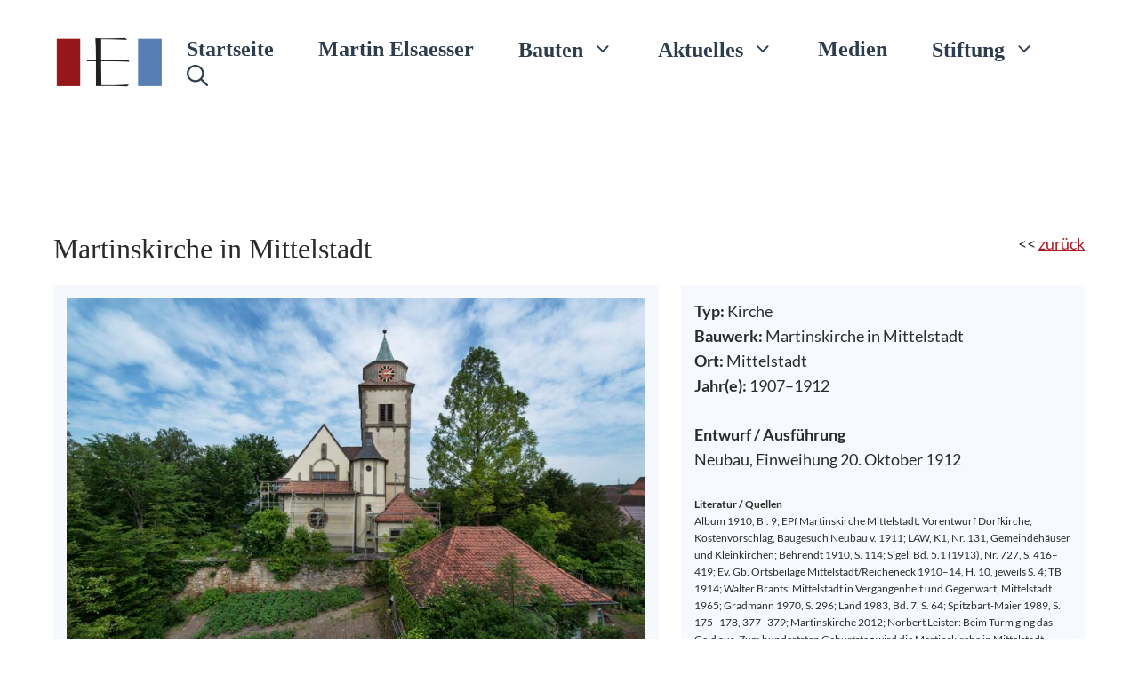

--- FILE ---
content_type: text/css
request_url: https://www.martin-elsaesser.de/wp-content/cache/wpfc-minified/d37wdtx4/4okkj.css
body_size: 41134
content:
@font-face {
font-family: 'Open Sans';
font-style: normal;
font-weight: 300;
src: url(//www.martin-elsaesser.de/wp-content/embed-google-fonts/open-sans/open-sans-v34-cyrillic_cyrillic-ext_greek_greek-ext_hebrew_latin_latin-ext_vietnamese-300.eot); src:url(//www.martin-elsaesser.de/wp-content/embed-google-fonts/open-sans/open-sans-v34-cyrillic_cyrillic-ext_greek_greek-ext_hebrew_latin_latin-ext_vietnamese-300.eot?#iefix) format("eot"),url(//www.martin-elsaesser.de/wp-content/embed-google-fonts/open-sans/open-sans-v34-cyrillic_cyrillic-ext_greek_greek-ext_hebrew_latin_latin-ext_vietnamese-300.woff2) format("woff2"),url(//www.martin-elsaesser.de/wp-content/embed-google-fonts/open-sans/open-sans-v34-cyrillic_cyrillic-ext_greek_greek-ext_hebrew_latin_latin-ext_vietnamese-300.woff) format("woff"),url(//www.martin-elsaesser.de/wp-content/embed-google-fonts/open-sans/open-sans-v34-cyrillic_cyrillic-ext_greek_greek-ext_hebrew_latin_latin-ext_vietnamese-300.ttf) format("ttf"),url(//www.martin-elsaesser.de/wp-content/embed-google-fonts/open-sans/open-sans-v34-cyrillic_cyrillic-ext_greek_greek-ext_hebrew_latin_latin-ext_vietnamese-300.svg#Open Sans) format("svg")			;}
@font-face {
font-family: 'Open Sans';
font-style: italic;
font-weight: 300;
src: url(//www.martin-elsaesser.de/wp-content/embed-google-fonts/open-sans/open-sans-v34-cyrillic_cyrillic-ext_greek_greek-ext_hebrew_latin_latin-ext_vietnamese-300italic.eot); src:url(//www.martin-elsaesser.de/wp-content/embed-google-fonts/open-sans/open-sans-v34-cyrillic_cyrillic-ext_greek_greek-ext_hebrew_latin_latin-ext_vietnamese-300italic.eot?#iefix) format("eot"),url(//www.martin-elsaesser.de/wp-content/embed-google-fonts/open-sans/open-sans-v34-cyrillic_cyrillic-ext_greek_greek-ext_hebrew_latin_latin-ext_vietnamese-300italic.woff2) format("woff2"),url(//www.martin-elsaesser.de/wp-content/embed-google-fonts/open-sans/open-sans-v34-cyrillic_cyrillic-ext_greek_greek-ext_hebrew_latin_latin-ext_vietnamese-300italic.woff) format("woff"),url(//www.martin-elsaesser.de/wp-content/embed-google-fonts/open-sans/open-sans-v34-cyrillic_cyrillic-ext_greek_greek-ext_hebrew_latin_latin-ext_vietnamese-300italic.ttf) format("ttf"),url(//www.martin-elsaesser.de/wp-content/embed-google-fonts/open-sans/open-sans-v34-cyrillic_cyrillic-ext_greek_greek-ext_hebrew_latin_latin-ext_vietnamese-300italic.svg#Open Sans) format("svg")			;}
@font-face {
font-family: 'Open Sans';
font-style: normal;
font-weight: 400;
src: url(//www.martin-elsaesser.de/wp-content/embed-google-fonts/open-sans/open-sans-v34-cyrillic_cyrillic-ext_greek_greek-ext_hebrew_latin_latin-ext_vietnamese-regular.eot); src:url(//www.martin-elsaesser.de/wp-content/embed-google-fonts/open-sans/open-sans-v34-cyrillic_cyrillic-ext_greek_greek-ext_hebrew_latin_latin-ext_vietnamese-regular.eot?#iefix) format("eot"),url(//www.martin-elsaesser.de/wp-content/embed-google-fonts/open-sans/open-sans-v34-cyrillic_cyrillic-ext_greek_greek-ext_hebrew_latin_latin-ext_vietnamese-regular.woff2) format("woff2"),url(//www.martin-elsaesser.de/wp-content/embed-google-fonts/open-sans/open-sans-v34-cyrillic_cyrillic-ext_greek_greek-ext_hebrew_latin_latin-ext_vietnamese-regular.woff) format("woff"),url(//www.martin-elsaesser.de/wp-content/embed-google-fonts/open-sans/open-sans-v34-cyrillic_cyrillic-ext_greek_greek-ext_hebrew_latin_latin-ext_vietnamese-regular.ttf) format("ttf"),url(//www.martin-elsaesser.de/wp-content/embed-google-fonts/open-sans/open-sans-v34-cyrillic_cyrillic-ext_greek_greek-ext_hebrew_latin_latin-ext_vietnamese-regular.svg#Open Sans) format("svg")			;}
@font-face {
font-family: 'Open Sans';
font-style: italic;
font-weight: 400;
src: url(//www.martin-elsaesser.de/wp-content/embed-google-fonts/open-sans/open-sans-v34-cyrillic_cyrillic-ext_greek_greek-ext_hebrew_latin_latin-ext_vietnamese-italic.eot); src:url(//www.martin-elsaesser.de/wp-content/embed-google-fonts/open-sans/open-sans-v34-cyrillic_cyrillic-ext_greek_greek-ext_hebrew_latin_latin-ext_vietnamese-italic.eot?#iefix) format("eot"),url(//www.martin-elsaesser.de/wp-content/embed-google-fonts/open-sans/open-sans-v34-cyrillic_cyrillic-ext_greek_greek-ext_hebrew_latin_latin-ext_vietnamese-italic.woff2) format("woff2"),url(//www.martin-elsaesser.de/wp-content/embed-google-fonts/open-sans/open-sans-v34-cyrillic_cyrillic-ext_greek_greek-ext_hebrew_latin_latin-ext_vietnamese-italic.woff) format("woff"),url(//www.martin-elsaesser.de/wp-content/embed-google-fonts/open-sans/open-sans-v34-cyrillic_cyrillic-ext_greek_greek-ext_hebrew_latin_latin-ext_vietnamese-italic.ttf) format("ttf"),url(//www.martin-elsaesser.de/wp-content/embed-google-fonts/open-sans/open-sans-v34-cyrillic_cyrillic-ext_greek_greek-ext_hebrew_latin_latin-ext_vietnamese-italic.svg#Open Sans) format("svg")			;}
@font-face {
font-family: 'Open Sans';
font-style: normal;
font-weight: 500;
src: url(//www.martin-elsaesser.de/wp-content/embed-google-fonts/open-sans/open-sans-v34-cyrillic_cyrillic-ext_greek_greek-ext_hebrew_latin_latin-ext_vietnamese-500.eot); src:url(//www.martin-elsaesser.de/wp-content/embed-google-fonts/open-sans/open-sans-v34-cyrillic_cyrillic-ext_greek_greek-ext_hebrew_latin_latin-ext_vietnamese-500.eot?#iefix) format("eot"),url(//www.martin-elsaesser.de/wp-content/embed-google-fonts/open-sans/open-sans-v34-cyrillic_cyrillic-ext_greek_greek-ext_hebrew_latin_latin-ext_vietnamese-500.woff2) format("woff2"),url(//www.martin-elsaesser.de/wp-content/embed-google-fonts/open-sans/open-sans-v34-cyrillic_cyrillic-ext_greek_greek-ext_hebrew_latin_latin-ext_vietnamese-500.woff) format("woff"),url(//www.martin-elsaesser.de/wp-content/embed-google-fonts/open-sans/open-sans-v34-cyrillic_cyrillic-ext_greek_greek-ext_hebrew_latin_latin-ext_vietnamese-500.ttf) format("ttf"),url(//www.martin-elsaesser.de/wp-content/embed-google-fonts/open-sans/open-sans-v34-cyrillic_cyrillic-ext_greek_greek-ext_hebrew_latin_latin-ext_vietnamese-500.svg#Open Sans) format("svg")			;}
@font-face {
font-family: 'Open Sans';
font-style: italic;
font-weight: 500;
src: url(//www.martin-elsaesser.de/wp-content/embed-google-fonts/open-sans/open-sans-v34-cyrillic_cyrillic-ext_greek_greek-ext_hebrew_latin_latin-ext_vietnamese-500italic.eot); src:url(//www.martin-elsaesser.de/wp-content/embed-google-fonts/open-sans/open-sans-v34-cyrillic_cyrillic-ext_greek_greek-ext_hebrew_latin_latin-ext_vietnamese-500italic.eot?#iefix) format("eot"),url(//www.martin-elsaesser.de/wp-content/embed-google-fonts/open-sans/open-sans-v34-cyrillic_cyrillic-ext_greek_greek-ext_hebrew_latin_latin-ext_vietnamese-500italic.woff2) format("woff2"),url(//www.martin-elsaesser.de/wp-content/embed-google-fonts/open-sans/open-sans-v34-cyrillic_cyrillic-ext_greek_greek-ext_hebrew_latin_latin-ext_vietnamese-500italic.woff) format("woff"),url(//www.martin-elsaesser.de/wp-content/embed-google-fonts/open-sans/open-sans-v34-cyrillic_cyrillic-ext_greek_greek-ext_hebrew_latin_latin-ext_vietnamese-500italic.ttf) format("ttf"),url(//www.martin-elsaesser.de/wp-content/embed-google-fonts/open-sans/open-sans-v34-cyrillic_cyrillic-ext_greek_greek-ext_hebrew_latin_latin-ext_vietnamese-500italic.svg#Open Sans) format("svg")			;}
@font-face {
font-family: 'Open Sans';
font-style: normal;
font-weight: 600;
src: url(//www.martin-elsaesser.de/wp-content/embed-google-fonts/open-sans/open-sans-v34-cyrillic_cyrillic-ext_greek_greek-ext_hebrew_latin_latin-ext_vietnamese-600.eot); src:url(//www.martin-elsaesser.de/wp-content/embed-google-fonts/open-sans/open-sans-v34-cyrillic_cyrillic-ext_greek_greek-ext_hebrew_latin_latin-ext_vietnamese-600.eot?#iefix) format("eot"),url(//www.martin-elsaesser.de/wp-content/embed-google-fonts/open-sans/open-sans-v34-cyrillic_cyrillic-ext_greek_greek-ext_hebrew_latin_latin-ext_vietnamese-600.woff2) format("woff2"),url(//www.martin-elsaesser.de/wp-content/embed-google-fonts/open-sans/open-sans-v34-cyrillic_cyrillic-ext_greek_greek-ext_hebrew_latin_latin-ext_vietnamese-600.woff) format("woff"),url(//www.martin-elsaesser.de/wp-content/embed-google-fonts/open-sans/open-sans-v34-cyrillic_cyrillic-ext_greek_greek-ext_hebrew_latin_latin-ext_vietnamese-600.ttf) format("ttf"),url(//www.martin-elsaesser.de/wp-content/embed-google-fonts/open-sans/open-sans-v34-cyrillic_cyrillic-ext_greek_greek-ext_hebrew_latin_latin-ext_vietnamese-600.svg#Open Sans) format("svg")			;}
@font-face {
font-family: 'Open Sans';
font-style: italic;
font-weight: 600;
src: url(//www.martin-elsaesser.de/wp-content/embed-google-fonts/open-sans/open-sans-v34-cyrillic_cyrillic-ext_greek_greek-ext_hebrew_latin_latin-ext_vietnamese-600italic.eot); src:url(//www.martin-elsaesser.de/wp-content/embed-google-fonts/open-sans/open-sans-v34-cyrillic_cyrillic-ext_greek_greek-ext_hebrew_latin_latin-ext_vietnamese-600italic.eot?#iefix) format("eot"),url(//www.martin-elsaesser.de/wp-content/embed-google-fonts/open-sans/open-sans-v34-cyrillic_cyrillic-ext_greek_greek-ext_hebrew_latin_latin-ext_vietnamese-600italic.woff2) format("woff2"),url(//www.martin-elsaesser.de/wp-content/embed-google-fonts/open-sans/open-sans-v34-cyrillic_cyrillic-ext_greek_greek-ext_hebrew_latin_latin-ext_vietnamese-600italic.woff) format("woff"),url(//www.martin-elsaesser.de/wp-content/embed-google-fonts/open-sans/open-sans-v34-cyrillic_cyrillic-ext_greek_greek-ext_hebrew_latin_latin-ext_vietnamese-600italic.ttf) format("ttf"),url(//www.martin-elsaesser.de/wp-content/embed-google-fonts/open-sans/open-sans-v34-cyrillic_cyrillic-ext_greek_greek-ext_hebrew_latin_latin-ext_vietnamese-600italic.svg#Open Sans) format("svg")			;}
@font-face {
font-family: 'Open Sans';
font-style: normal;
font-weight: 700;
src: url(//www.martin-elsaesser.de/wp-content/embed-google-fonts/open-sans/open-sans-v34-cyrillic_cyrillic-ext_greek_greek-ext_hebrew_latin_latin-ext_vietnamese-700.eot); src:url(//www.martin-elsaesser.de/wp-content/embed-google-fonts/open-sans/open-sans-v34-cyrillic_cyrillic-ext_greek_greek-ext_hebrew_latin_latin-ext_vietnamese-700.eot?#iefix) format("eot"),url(//www.martin-elsaesser.de/wp-content/embed-google-fonts/open-sans/open-sans-v34-cyrillic_cyrillic-ext_greek_greek-ext_hebrew_latin_latin-ext_vietnamese-700.woff2) format("woff2"),url(//www.martin-elsaesser.de/wp-content/embed-google-fonts/open-sans/open-sans-v34-cyrillic_cyrillic-ext_greek_greek-ext_hebrew_latin_latin-ext_vietnamese-700.woff) format("woff"),url(//www.martin-elsaesser.de/wp-content/embed-google-fonts/open-sans/open-sans-v34-cyrillic_cyrillic-ext_greek_greek-ext_hebrew_latin_latin-ext_vietnamese-700.ttf) format("ttf"),url(//www.martin-elsaesser.de/wp-content/embed-google-fonts/open-sans/open-sans-v34-cyrillic_cyrillic-ext_greek_greek-ext_hebrew_latin_latin-ext_vietnamese-700.svg#Open Sans) format("svg")			;}
@font-face {
font-family: 'Open Sans';
font-style: italic;
font-weight: 700;
src: url(//www.martin-elsaesser.de/wp-content/embed-google-fonts/open-sans/open-sans-v34-cyrillic_cyrillic-ext_greek_greek-ext_hebrew_latin_latin-ext_vietnamese-700italic.eot); src:url(//www.martin-elsaesser.de/wp-content/embed-google-fonts/open-sans/open-sans-v34-cyrillic_cyrillic-ext_greek_greek-ext_hebrew_latin_latin-ext_vietnamese-700italic.eot?#iefix) format("eot"),url(//www.martin-elsaesser.de/wp-content/embed-google-fonts/open-sans/open-sans-v34-cyrillic_cyrillic-ext_greek_greek-ext_hebrew_latin_latin-ext_vietnamese-700italic.woff2) format("woff2"),url(//www.martin-elsaesser.de/wp-content/embed-google-fonts/open-sans/open-sans-v34-cyrillic_cyrillic-ext_greek_greek-ext_hebrew_latin_latin-ext_vietnamese-700italic.woff) format("woff"),url(//www.martin-elsaesser.de/wp-content/embed-google-fonts/open-sans/open-sans-v34-cyrillic_cyrillic-ext_greek_greek-ext_hebrew_latin_latin-ext_vietnamese-700italic.ttf) format("ttf"),url(//www.martin-elsaesser.de/wp-content/embed-google-fonts/open-sans/open-sans-v34-cyrillic_cyrillic-ext_greek_greek-ext_hebrew_latin_latin-ext_vietnamese-700italic.svg#Open Sans) format("svg")			;}
@font-face {
font-family: 'Open Sans';
font-style: normal;
font-weight: 800;
src: url(//www.martin-elsaesser.de/wp-content/embed-google-fonts/open-sans/open-sans-v34-cyrillic_cyrillic-ext_greek_greek-ext_hebrew_latin_latin-ext_vietnamese-800.eot); src:url(//www.martin-elsaesser.de/wp-content/embed-google-fonts/open-sans/open-sans-v34-cyrillic_cyrillic-ext_greek_greek-ext_hebrew_latin_latin-ext_vietnamese-800.eot?#iefix) format("eot"),url(//www.martin-elsaesser.de/wp-content/embed-google-fonts/open-sans/open-sans-v34-cyrillic_cyrillic-ext_greek_greek-ext_hebrew_latin_latin-ext_vietnamese-800.woff2) format("woff2"),url(//www.martin-elsaesser.de/wp-content/embed-google-fonts/open-sans/open-sans-v34-cyrillic_cyrillic-ext_greek_greek-ext_hebrew_latin_latin-ext_vietnamese-800.woff) format("woff"),url(//www.martin-elsaesser.de/wp-content/embed-google-fonts/open-sans/open-sans-v34-cyrillic_cyrillic-ext_greek_greek-ext_hebrew_latin_latin-ext_vietnamese-800.ttf) format("ttf"),url(//www.martin-elsaesser.de/wp-content/embed-google-fonts/open-sans/open-sans-v34-cyrillic_cyrillic-ext_greek_greek-ext_hebrew_latin_latin-ext_vietnamese-800.svg#Open Sans) format("svg")			;}
@font-face {
font-family: 'Open Sans';
font-style: italic;
font-weight: 800;
src: url(//www.martin-elsaesser.de/wp-content/embed-google-fonts/open-sans/open-sans-v34-cyrillic_cyrillic-ext_greek_greek-ext_hebrew_latin_latin-ext_vietnamese-800italic.eot); src:url(//www.martin-elsaesser.de/wp-content/embed-google-fonts/open-sans/open-sans-v34-cyrillic_cyrillic-ext_greek_greek-ext_hebrew_latin_latin-ext_vietnamese-800italic.eot?#iefix) format("eot"),url(//www.martin-elsaesser.de/wp-content/embed-google-fonts/open-sans/open-sans-v34-cyrillic_cyrillic-ext_greek_greek-ext_hebrew_latin_latin-ext_vietnamese-800italic.woff2) format("woff2"),url(//www.martin-elsaesser.de/wp-content/embed-google-fonts/open-sans/open-sans-v34-cyrillic_cyrillic-ext_greek_greek-ext_hebrew_latin_latin-ext_vietnamese-800italic.woff) format("woff"),url(//www.martin-elsaesser.de/wp-content/embed-google-fonts/open-sans/open-sans-v34-cyrillic_cyrillic-ext_greek_greek-ext_hebrew_latin_latin-ext_vietnamese-800italic.ttf) format("ttf"),url(//www.martin-elsaesser.de/wp-content/embed-google-fonts/open-sans/open-sans-v34-cyrillic_cyrillic-ext_greek_greek-ext_hebrew_latin_latin-ext_vietnamese-800italic.svg#Open Sans) format("svg")			;}@font-face {
font-family: 'Noto Serif';
font-style: normal;
font-weight: 400;
src: url(//www.martin-elsaesser.de/wp-content/embed-google-fonts/noto-serif/noto-serif-v21-cyrillic_cyrillic-ext_greek_greek-ext_latin_latin-ext_vietnamese-regular.eot); src:url(//www.martin-elsaesser.de/wp-content/embed-google-fonts/noto-serif/noto-serif-v21-cyrillic_cyrillic-ext_greek_greek-ext_latin_latin-ext_vietnamese-regular.eot?#iefix) format("eot"),url(//www.martin-elsaesser.de/wp-content/embed-google-fonts/noto-serif/noto-serif-v21-cyrillic_cyrillic-ext_greek_greek-ext_latin_latin-ext_vietnamese-regular.woff2) format("woff2"),url(//www.martin-elsaesser.de/wp-content/embed-google-fonts/noto-serif/noto-serif-v21-cyrillic_cyrillic-ext_greek_greek-ext_latin_latin-ext_vietnamese-regular.woff) format("woff"),url(//www.martin-elsaesser.de/wp-content/embed-google-fonts/noto-serif/noto-serif-v21-cyrillic_cyrillic-ext_greek_greek-ext_latin_latin-ext_vietnamese-regular.ttf) format("ttf"),url(//www.martin-elsaesser.de/wp-content/embed-google-fonts/noto-serif/noto-serif-v21-cyrillic_cyrillic-ext_greek_greek-ext_latin_latin-ext_vietnamese-regular.svg#Noto Serif) format("svg")			;}
@font-face {
font-family: 'Noto Serif';
font-style: italic;
font-weight: 400;
src: url(//www.martin-elsaesser.de/wp-content/embed-google-fonts/noto-serif/noto-serif-v21-cyrillic_cyrillic-ext_greek_greek-ext_latin_latin-ext_vietnamese-italic.eot); src:url(//www.martin-elsaesser.de/wp-content/embed-google-fonts/noto-serif/noto-serif-v21-cyrillic_cyrillic-ext_greek_greek-ext_latin_latin-ext_vietnamese-italic.eot?#iefix) format("eot"),url(//www.martin-elsaesser.de/wp-content/embed-google-fonts/noto-serif/noto-serif-v21-cyrillic_cyrillic-ext_greek_greek-ext_latin_latin-ext_vietnamese-italic.woff2) format("woff2"),url(//www.martin-elsaesser.de/wp-content/embed-google-fonts/noto-serif/noto-serif-v21-cyrillic_cyrillic-ext_greek_greek-ext_latin_latin-ext_vietnamese-italic.woff) format("woff"),url(//www.martin-elsaesser.de/wp-content/embed-google-fonts/noto-serif/noto-serif-v21-cyrillic_cyrillic-ext_greek_greek-ext_latin_latin-ext_vietnamese-italic.ttf) format("ttf"),url(//www.martin-elsaesser.de/wp-content/embed-google-fonts/noto-serif/noto-serif-v21-cyrillic_cyrillic-ext_greek_greek-ext_latin_latin-ext_vietnamese-italic.svg#Noto Serif) format("svg")			;}
@font-face {
font-family: 'Noto Serif';
font-style: normal;
font-weight: 700;
src: url(//www.martin-elsaesser.de/wp-content/embed-google-fonts/noto-serif/noto-serif-v21-cyrillic_cyrillic-ext_greek_greek-ext_latin_latin-ext_vietnamese-700.eot); src:url(//www.martin-elsaesser.de/wp-content/embed-google-fonts/noto-serif/noto-serif-v21-cyrillic_cyrillic-ext_greek_greek-ext_latin_latin-ext_vietnamese-700.eot?#iefix) format("eot"),url(//www.martin-elsaesser.de/wp-content/embed-google-fonts/noto-serif/noto-serif-v21-cyrillic_cyrillic-ext_greek_greek-ext_latin_latin-ext_vietnamese-700.woff2) format("woff2"),url(//www.martin-elsaesser.de/wp-content/embed-google-fonts/noto-serif/noto-serif-v21-cyrillic_cyrillic-ext_greek_greek-ext_latin_latin-ext_vietnamese-700.woff) format("woff"),url(//www.martin-elsaesser.de/wp-content/embed-google-fonts/noto-serif/noto-serif-v21-cyrillic_cyrillic-ext_greek_greek-ext_latin_latin-ext_vietnamese-700.ttf) format("ttf"),url(//www.martin-elsaesser.de/wp-content/embed-google-fonts/noto-serif/noto-serif-v21-cyrillic_cyrillic-ext_greek_greek-ext_latin_latin-ext_vietnamese-700.svg#Noto Serif) format("svg")			;}
@font-face {
font-family: 'Noto Serif';
font-style: italic;
font-weight: 700;
src: url(//www.martin-elsaesser.de/wp-content/embed-google-fonts/noto-serif/noto-serif-v21-cyrillic_cyrillic-ext_greek_greek-ext_latin_latin-ext_vietnamese-700italic.eot); src:url(//www.martin-elsaesser.de/wp-content/embed-google-fonts/noto-serif/noto-serif-v21-cyrillic_cyrillic-ext_greek_greek-ext_latin_latin-ext_vietnamese-700italic.eot?#iefix) format("eot"),url(//www.martin-elsaesser.de/wp-content/embed-google-fonts/noto-serif/noto-serif-v21-cyrillic_cyrillic-ext_greek_greek-ext_latin_latin-ext_vietnamese-700italic.woff2) format("woff2"),url(//www.martin-elsaesser.de/wp-content/embed-google-fonts/noto-serif/noto-serif-v21-cyrillic_cyrillic-ext_greek_greek-ext_latin_latin-ext_vietnamese-700italic.woff) format("woff"),url(//www.martin-elsaesser.de/wp-content/embed-google-fonts/noto-serif/noto-serif-v21-cyrillic_cyrillic-ext_greek_greek-ext_latin_latin-ext_vietnamese-700italic.ttf) format("ttf"),url(//www.martin-elsaesser.de/wp-content/embed-google-fonts/noto-serif/noto-serif-v21-cyrillic_cyrillic-ext_greek_greek-ext_latin_latin-ext_vietnamese-700italic.svg#Noto Serif) format("svg")			;}@font-face {
font-family: 'Lato';
font-style: normal;
font-weight: 100;
src: url(//www.martin-elsaesser.de/wp-content/embed-google-fonts/lato/lato-v23-latin_latin-ext-100.eot); src:url(//www.martin-elsaesser.de/wp-content/embed-google-fonts/lato/lato-v23-latin_latin-ext-100.eot?#iefix) format("eot"),url(//www.martin-elsaesser.de/wp-content/embed-google-fonts/lato/lato-v23-latin_latin-ext-100.woff2) format("woff2"),url(//www.martin-elsaesser.de/wp-content/embed-google-fonts/lato/lato-v23-latin_latin-ext-100.woff) format("woff"),url(//www.martin-elsaesser.de/wp-content/embed-google-fonts/lato/lato-v23-latin_latin-ext-100.ttf) format("ttf"),url(//www.martin-elsaesser.de/wp-content/embed-google-fonts/lato/lato-v23-latin_latin-ext-100.svg#Lato) format("svg")			;}
@font-face {
font-family: 'Lato';
font-style: italic;
font-weight: 100;
src: url(//www.martin-elsaesser.de/wp-content/embed-google-fonts/lato/lato-v23-latin_latin-ext-100italic.eot); src:url(//www.martin-elsaesser.de/wp-content/embed-google-fonts/lato/lato-v23-latin_latin-ext-100italic.eot?#iefix) format("eot"),url(//www.martin-elsaesser.de/wp-content/embed-google-fonts/lato/lato-v23-latin_latin-ext-100italic.woff2) format("woff2"),url(//www.martin-elsaesser.de/wp-content/embed-google-fonts/lato/lato-v23-latin_latin-ext-100italic.woff) format("woff"),url(//www.martin-elsaesser.de/wp-content/embed-google-fonts/lato/lato-v23-latin_latin-ext-100italic.ttf) format("ttf"),url(//www.martin-elsaesser.de/wp-content/embed-google-fonts/lato/lato-v23-latin_latin-ext-100italic.svg#Lato) format("svg")			;}
@font-face {
font-family: 'Lato';
font-style: normal;
font-weight: 300;
src: url(//www.martin-elsaesser.de/wp-content/embed-google-fonts/lato/lato-v23-latin_latin-ext-300.eot); src:url(//www.martin-elsaesser.de/wp-content/embed-google-fonts/lato/lato-v23-latin_latin-ext-300.eot?#iefix) format("eot"),url(//www.martin-elsaesser.de/wp-content/embed-google-fonts/lato/lato-v23-latin_latin-ext-300.woff2) format("woff2"),url(//www.martin-elsaesser.de/wp-content/embed-google-fonts/lato/lato-v23-latin_latin-ext-300.woff) format("woff"),url(//www.martin-elsaesser.de/wp-content/embed-google-fonts/lato/lato-v23-latin_latin-ext-300.ttf) format("ttf"),url(//www.martin-elsaesser.de/wp-content/embed-google-fonts/lato/lato-v23-latin_latin-ext-300.svg#Lato) format("svg")			;}
@font-face {
font-family: 'Lato';
font-style: italic;
font-weight: 300;
src: url(//www.martin-elsaesser.de/wp-content/embed-google-fonts/lato/lato-v23-latin_latin-ext-300italic.eot); src:url(//www.martin-elsaesser.de/wp-content/embed-google-fonts/lato/lato-v23-latin_latin-ext-300italic.eot?#iefix) format("eot"),url(//www.martin-elsaesser.de/wp-content/embed-google-fonts/lato/lato-v23-latin_latin-ext-300italic.woff2) format("woff2"),url(//www.martin-elsaesser.de/wp-content/embed-google-fonts/lato/lato-v23-latin_latin-ext-300italic.woff) format("woff"),url(//www.martin-elsaesser.de/wp-content/embed-google-fonts/lato/lato-v23-latin_latin-ext-300italic.ttf) format("ttf"),url(//www.martin-elsaesser.de/wp-content/embed-google-fonts/lato/lato-v23-latin_latin-ext-300italic.svg#Lato) format("svg")			;}
@font-face {
font-family: 'Lato';
font-style: normal;
font-weight: 400;
src: url(//www.martin-elsaesser.de/wp-content/embed-google-fonts/lato/lato-v23-latin_latin-ext-regular.eot); src:url(//www.martin-elsaesser.de/wp-content/embed-google-fonts/lato/lato-v23-latin_latin-ext-regular.eot?#iefix) format("eot"),url(//www.martin-elsaesser.de/wp-content/embed-google-fonts/lato/lato-v23-latin_latin-ext-regular.woff2) format("woff2"),url(//www.martin-elsaesser.de/wp-content/embed-google-fonts/lato/lato-v23-latin_latin-ext-regular.woff) format("woff"),url(//www.martin-elsaesser.de/wp-content/embed-google-fonts/lato/lato-v23-latin_latin-ext-regular.ttf) format("ttf"),url(//www.martin-elsaesser.de/wp-content/embed-google-fonts/lato/lato-v23-latin_latin-ext-regular.svg#Lato) format("svg")			;}
@font-face {
font-family: 'Lato';
font-style: italic;
font-weight: 400;
src: url(//www.martin-elsaesser.de/wp-content/embed-google-fonts/lato/lato-v23-latin_latin-ext-italic.eot); src:url(//www.martin-elsaesser.de/wp-content/embed-google-fonts/lato/lato-v23-latin_latin-ext-italic.eot?#iefix) format("eot"),url(//www.martin-elsaesser.de/wp-content/embed-google-fonts/lato/lato-v23-latin_latin-ext-italic.woff2) format("woff2"),url(//www.martin-elsaesser.de/wp-content/embed-google-fonts/lato/lato-v23-latin_latin-ext-italic.woff) format("woff"),url(//www.martin-elsaesser.de/wp-content/embed-google-fonts/lato/lato-v23-latin_latin-ext-italic.ttf) format("ttf"),url(//www.martin-elsaesser.de/wp-content/embed-google-fonts/lato/lato-v23-latin_latin-ext-italic.svg#Lato) format("svg")			;}
@font-face {
font-family: 'Lato';
font-style: normal;
font-weight: 700;
src: url(//www.martin-elsaesser.de/wp-content/embed-google-fonts/lato/lato-v23-latin_latin-ext-700.eot); src:url(//www.martin-elsaesser.de/wp-content/embed-google-fonts/lato/lato-v23-latin_latin-ext-700.eot?#iefix) format("eot"),url(//www.martin-elsaesser.de/wp-content/embed-google-fonts/lato/lato-v23-latin_latin-ext-700.woff2) format("woff2"),url(//www.martin-elsaesser.de/wp-content/embed-google-fonts/lato/lato-v23-latin_latin-ext-700.woff) format("woff"),url(//www.martin-elsaesser.de/wp-content/embed-google-fonts/lato/lato-v23-latin_latin-ext-700.ttf) format("ttf"),url(//www.martin-elsaesser.de/wp-content/embed-google-fonts/lato/lato-v23-latin_latin-ext-700.svg#Lato) format("svg")			;}
@font-face {
font-family: 'Lato';
font-style: italic;
font-weight: 700;
src: url(//www.martin-elsaesser.de/wp-content/embed-google-fonts/lato/lato-v23-latin_latin-ext-700italic.eot); src:url(//www.martin-elsaesser.de/wp-content/embed-google-fonts/lato/lato-v23-latin_latin-ext-700italic.eot?#iefix) format("eot"),url(//www.martin-elsaesser.de/wp-content/embed-google-fonts/lato/lato-v23-latin_latin-ext-700italic.woff2) format("woff2"),url(//www.martin-elsaesser.de/wp-content/embed-google-fonts/lato/lato-v23-latin_latin-ext-700italic.woff) format("woff"),url(//www.martin-elsaesser.de/wp-content/embed-google-fonts/lato/lato-v23-latin_latin-ext-700italic.ttf) format("ttf"),url(//www.martin-elsaesser.de/wp-content/embed-google-fonts/lato/lato-v23-latin_latin-ext-700italic.svg#Lato) format("svg")			;}
@font-face {
font-family: 'Lato';
font-style: normal;
font-weight: 900;
src: url(//www.martin-elsaesser.de/wp-content/embed-google-fonts/lato/lato-v23-latin_latin-ext-900.eot); src:url(//www.martin-elsaesser.de/wp-content/embed-google-fonts/lato/lato-v23-latin_latin-ext-900.eot?#iefix) format("eot"),url(//www.martin-elsaesser.de/wp-content/embed-google-fonts/lato/lato-v23-latin_latin-ext-900.woff2) format("woff2"),url(//www.martin-elsaesser.de/wp-content/embed-google-fonts/lato/lato-v23-latin_latin-ext-900.woff) format("woff"),url(//www.martin-elsaesser.de/wp-content/embed-google-fonts/lato/lato-v23-latin_latin-ext-900.ttf) format("ttf"),url(//www.martin-elsaesser.de/wp-content/embed-google-fonts/lato/lato-v23-latin_latin-ext-900.svg#Lato) format("svg")			;}
@font-face {
font-family: 'Lato';
font-style: italic;
font-weight: 900;
src: url(//www.martin-elsaesser.de/wp-content/embed-google-fonts/lato/lato-v23-latin_latin-ext-900italic.eot); src:url(//www.martin-elsaesser.de/wp-content/embed-google-fonts/lato/lato-v23-latin_latin-ext-900italic.eot?#iefix) format("eot"),url(//www.martin-elsaesser.de/wp-content/embed-google-fonts/lato/lato-v23-latin_latin-ext-900italic.woff2) format("woff2"),url(//www.martin-elsaesser.de/wp-content/embed-google-fonts/lato/lato-v23-latin_latin-ext-900italic.woff) format("woff"),url(//www.martin-elsaesser.de/wp-content/embed-google-fonts/lato/lato-v23-latin_latin-ext-900italic.ttf) format("ttf"),url(//www.martin-elsaesser.de/wp-content/embed-google-fonts/lato/lato-v23-latin_latin-ext-900italic.svg#Lato) format("svg")			;}@font-face {
font-family: 'Source Serif Pro';
font-style: normal;
font-weight: 200;
src: url(//www.martin-elsaesser.de/wp-content/embed-google-fonts/source-serif-pro/source-serif-pro-v15-cyrillic_cyrillic-ext_greek_latin_latin-ext_vietnamese-200.eot); src:url(//www.martin-elsaesser.de/wp-content/embed-google-fonts/source-serif-pro/source-serif-pro-v15-cyrillic_cyrillic-ext_greek_latin_latin-ext_vietnamese-200.eot?#iefix) format("eot"),url(//www.martin-elsaesser.de/wp-content/embed-google-fonts/source-serif-pro/source-serif-pro-v15-cyrillic_cyrillic-ext_greek_latin_latin-ext_vietnamese-200.woff2) format("woff2"),url(//www.martin-elsaesser.de/wp-content/embed-google-fonts/source-serif-pro/source-serif-pro-v15-cyrillic_cyrillic-ext_greek_latin_latin-ext_vietnamese-200.woff) format("woff"),url(//www.martin-elsaesser.de/wp-content/embed-google-fonts/source-serif-pro/source-serif-pro-v15-cyrillic_cyrillic-ext_greek_latin_latin-ext_vietnamese-200.ttf) format("ttf"),url(//www.martin-elsaesser.de/wp-content/embed-google-fonts/source-serif-pro/source-serif-pro-v15-cyrillic_cyrillic-ext_greek_latin_latin-ext_vietnamese-200.svg#Source Serif Pro) format("svg")			;}
@font-face {
font-family: 'Source Serif Pro';
font-style: italic;
font-weight: 200;
src: url(//www.martin-elsaesser.de/wp-content/embed-google-fonts/source-serif-pro/source-serif-pro-v15-cyrillic_cyrillic-ext_greek_latin_latin-ext_vietnamese-200italic.eot); src:url(//www.martin-elsaesser.de/wp-content/embed-google-fonts/source-serif-pro/source-serif-pro-v15-cyrillic_cyrillic-ext_greek_latin_latin-ext_vietnamese-200italic.eot?#iefix) format("eot"),url(//www.martin-elsaesser.de/wp-content/embed-google-fonts/source-serif-pro/source-serif-pro-v15-cyrillic_cyrillic-ext_greek_latin_latin-ext_vietnamese-200italic.woff2) format("woff2"),url(//www.martin-elsaesser.de/wp-content/embed-google-fonts/source-serif-pro/source-serif-pro-v15-cyrillic_cyrillic-ext_greek_latin_latin-ext_vietnamese-200italic.woff) format("woff"),url(//www.martin-elsaesser.de/wp-content/embed-google-fonts/source-serif-pro/source-serif-pro-v15-cyrillic_cyrillic-ext_greek_latin_latin-ext_vietnamese-200italic.ttf) format("ttf"),url(//www.martin-elsaesser.de/wp-content/embed-google-fonts/source-serif-pro/source-serif-pro-v15-cyrillic_cyrillic-ext_greek_latin_latin-ext_vietnamese-200italic.svg#Source Serif Pro) format("svg")			;}
@font-face {
font-family: 'Source Serif Pro';
font-style: normal;
font-weight: 300;
src: url(//www.martin-elsaesser.de/wp-content/embed-google-fonts/source-serif-pro/source-serif-pro-v15-cyrillic_cyrillic-ext_greek_latin_latin-ext_vietnamese-300.eot); src:url(//www.martin-elsaesser.de/wp-content/embed-google-fonts/source-serif-pro/source-serif-pro-v15-cyrillic_cyrillic-ext_greek_latin_latin-ext_vietnamese-300.eot?#iefix) format("eot"),url(//www.martin-elsaesser.de/wp-content/embed-google-fonts/source-serif-pro/source-serif-pro-v15-cyrillic_cyrillic-ext_greek_latin_latin-ext_vietnamese-300.woff2) format("woff2"),url(//www.martin-elsaesser.de/wp-content/embed-google-fonts/source-serif-pro/source-serif-pro-v15-cyrillic_cyrillic-ext_greek_latin_latin-ext_vietnamese-300.woff) format("woff"),url(//www.martin-elsaesser.de/wp-content/embed-google-fonts/source-serif-pro/source-serif-pro-v15-cyrillic_cyrillic-ext_greek_latin_latin-ext_vietnamese-300.ttf) format("ttf"),url(//www.martin-elsaesser.de/wp-content/embed-google-fonts/source-serif-pro/source-serif-pro-v15-cyrillic_cyrillic-ext_greek_latin_latin-ext_vietnamese-300.svg#Source Serif Pro) format("svg")			;}
@font-face {
font-family: 'Source Serif Pro';
font-style: italic;
font-weight: 300;
src: url(//www.martin-elsaesser.de/wp-content/embed-google-fonts/source-serif-pro/source-serif-pro-v15-cyrillic_cyrillic-ext_greek_latin_latin-ext_vietnamese-300italic.eot); src:url(//www.martin-elsaesser.de/wp-content/embed-google-fonts/source-serif-pro/source-serif-pro-v15-cyrillic_cyrillic-ext_greek_latin_latin-ext_vietnamese-300italic.eot?#iefix) format("eot"),url(//www.martin-elsaesser.de/wp-content/embed-google-fonts/source-serif-pro/source-serif-pro-v15-cyrillic_cyrillic-ext_greek_latin_latin-ext_vietnamese-300italic.woff2) format("woff2"),url(//www.martin-elsaesser.de/wp-content/embed-google-fonts/source-serif-pro/source-serif-pro-v15-cyrillic_cyrillic-ext_greek_latin_latin-ext_vietnamese-300italic.woff) format("woff"),url(//www.martin-elsaesser.de/wp-content/embed-google-fonts/source-serif-pro/source-serif-pro-v15-cyrillic_cyrillic-ext_greek_latin_latin-ext_vietnamese-300italic.ttf) format("ttf"),url(//www.martin-elsaesser.de/wp-content/embed-google-fonts/source-serif-pro/source-serif-pro-v15-cyrillic_cyrillic-ext_greek_latin_latin-ext_vietnamese-300italic.svg#Source Serif Pro) format("svg")			;}
@font-face {
font-family: 'Source Serif Pro';
font-style: normal;
font-weight: 400;
src: url(//www.martin-elsaesser.de/wp-content/embed-google-fonts/source-serif-pro/source-serif-pro-v15-cyrillic_cyrillic-ext_greek_latin_latin-ext_vietnamese-regular.eot); src:url(//www.martin-elsaesser.de/wp-content/embed-google-fonts/source-serif-pro/source-serif-pro-v15-cyrillic_cyrillic-ext_greek_latin_latin-ext_vietnamese-regular.eot?#iefix) format("eot"),url(//www.martin-elsaesser.de/wp-content/embed-google-fonts/source-serif-pro/source-serif-pro-v15-cyrillic_cyrillic-ext_greek_latin_latin-ext_vietnamese-regular.woff2) format("woff2"),url(//www.martin-elsaesser.de/wp-content/embed-google-fonts/source-serif-pro/source-serif-pro-v15-cyrillic_cyrillic-ext_greek_latin_latin-ext_vietnamese-regular.woff) format("woff"),url(//www.martin-elsaesser.de/wp-content/embed-google-fonts/source-serif-pro/source-serif-pro-v15-cyrillic_cyrillic-ext_greek_latin_latin-ext_vietnamese-regular.ttf) format("ttf"),url(//www.martin-elsaesser.de/wp-content/embed-google-fonts/source-serif-pro/source-serif-pro-v15-cyrillic_cyrillic-ext_greek_latin_latin-ext_vietnamese-regular.svg#Source Serif Pro) format("svg")			;}
@font-face {
font-family: 'Source Serif Pro';
font-style: italic;
font-weight: 400;
src: url(//www.martin-elsaesser.de/wp-content/embed-google-fonts/source-serif-pro/source-serif-pro-v15-cyrillic_cyrillic-ext_greek_latin_latin-ext_vietnamese-italic.eot); src:url(//www.martin-elsaesser.de/wp-content/embed-google-fonts/source-serif-pro/source-serif-pro-v15-cyrillic_cyrillic-ext_greek_latin_latin-ext_vietnamese-italic.eot?#iefix) format("eot"),url(//www.martin-elsaesser.de/wp-content/embed-google-fonts/source-serif-pro/source-serif-pro-v15-cyrillic_cyrillic-ext_greek_latin_latin-ext_vietnamese-italic.woff2) format("woff2"),url(//www.martin-elsaesser.de/wp-content/embed-google-fonts/source-serif-pro/source-serif-pro-v15-cyrillic_cyrillic-ext_greek_latin_latin-ext_vietnamese-italic.woff) format("woff"),url(//www.martin-elsaesser.de/wp-content/embed-google-fonts/source-serif-pro/source-serif-pro-v15-cyrillic_cyrillic-ext_greek_latin_latin-ext_vietnamese-italic.ttf) format("ttf"),url(//www.martin-elsaesser.de/wp-content/embed-google-fonts/source-serif-pro/source-serif-pro-v15-cyrillic_cyrillic-ext_greek_latin_latin-ext_vietnamese-italic.svg#Source Serif Pro) format("svg")			;}
@font-face {
font-family: 'Source Serif Pro';
font-style: normal;
font-weight: 600;
src: url(//www.martin-elsaesser.de/wp-content/embed-google-fonts/source-serif-pro/source-serif-pro-v15-cyrillic_cyrillic-ext_greek_latin_latin-ext_vietnamese-600.eot); src:url(//www.martin-elsaesser.de/wp-content/embed-google-fonts/source-serif-pro/source-serif-pro-v15-cyrillic_cyrillic-ext_greek_latin_latin-ext_vietnamese-600.eot?#iefix) format("eot"),url(//www.martin-elsaesser.de/wp-content/embed-google-fonts/source-serif-pro/source-serif-pro-v15-cyrillic_cyrillic-ext_greek_latin_latin-ext_vietnamese-600.woff2) format("woff2"),url(//www.martin-elsaesser.de/wp-content/embed-google-fonts/source-serif-pro/source-serif-pro-v15-cyrillic_cyrillic-ext_greek_latin_latin-ext_vietnamese-600.woff) format("woff"),url(//www.martin-elsaesser.de/wp-content/embed-google-fonts/source-serif-pro/source-serif-pro-v15-cyrillic_cyrillic-ext_greek_latin_latin-ext_vietnamese-600.ttf) format("ttf"),url(//www.martin-elsaesser.de/wp-content/embed-google-fonts/source-serif-pro/source-serif-pro-v15-cyrillic_cyrillic-ext_greek_latin_latin-ext_vietnamese-600.svg#Source Serif Pro) format("svg")			;}
@font-face {
font-family: 'Source Serif Pro';
font-style: italic;
font-weight: 600;
src: url(//www.martin-elsaesser.de/wp-content/embed-google-fonts/source-serif-pro/source-serif-pro-v15-cyrillic_cyrillic-ext_greek_latin_latin-ext_vietnamese-600italic.eot); src:url(//www.martin-elsaesser.de/wp-content/embed-google-fonts/source-serif-pro/source-serif-pro-v15-cyrillic_cyrillic-ext_greek_latin_latin-ext_vietnamese-600italic.eot?#iefix) format("eot"),url(//www.martin-elsaesser.de/wp-content/embed-google-fonts/source-serif-pro/source-serif-pro-v15-cyrillic_cyrillic-ext_greek_latin_latin-ext_vietnamese-600italic.woff2) format("woff2"),url(//www.martin-elsaesser.de/wp-content/embed-google-fonts/source-serif-pro/source-serif-pro-v15-cyrillic_cyrillic-ext_greek_latin_latin-ext_vietnamese-600italic.woff) format("woff"),url(//www.martin-elsaesser.de/wp-content/embed-google-fonts/source-serif-pro/source-serif-pro-v15-cyrillic_cyrillic-ext_greek_latin_latin-ext_vietnamese-600italic.ttf) format("ttf"),url(//www.martin-elsaesser.de/wp-content/embed-google-fonts/source-serif-pro/source-serif-pro-v15-cyrillic_cyrillic-ext_greek_latin_latin-ext_vietnamese-600italic.svg#Source Serif Pro) format("svg")			;}
@font-face {
font-family: 'Source Serif Pro';
font-style: normal;
font-weight: 700;
src: url(//www.martin-elsaesser.de/wp-content/embed-google-fonts/source-serif-pro/source-serif-pro-v15-cyrillic_cyrillic-ext_greek_latin_latin-ext_vietnamese-700.eot); src:url(//www.martin-elsaesser.de/wp-content/embed-google-fonts/source-serif-pro/source-serif-pro-v15-cyrillic_cyrillic-ext_greek_latin_latin-ext_vietnamese-700.eot?#iefix) format("eot"),url(//www.martin-elsaesser.de/wp-content/embed-google-fonts/source-serif-pro/source-serif-pro-v15-cyrillic_cyrillic-ext_greek_latin_latin-ext_vietnamese-700.woff2) format("woff2"),url(//www.martin-elsaesser.de/wp-content/embed-google-fonts/source-serif-pro/source-serif-pro-v15-cyrillic_cyrillic-ext_greek_latin_latin-ext_vietnamese-700.woff) format("woff"),url(//www.martin-elsaesser.de/wp-content/embed-google-fonts/source-serif-pro/source-serif-pro-v15-cyrillic_cyrillic-ext_greek_latin_latin-ext_vietnamese-700.ttf) format("ttf"),url(//www.martin-elsaesser.de/wp-content/embed-google-fonts/source-serif-pro/source-serif-pro-v15-cyrillic_cyrillic-ext_greek_latin_latin-ext_vietnamese-700.svg#Source Serif Pro) format("svg")			;}
@font-face {
font-family: 'Source Serif Pro';
font-style: italic;
font-weight: 700;
src: url(//www.martin-elsaesser.de/wp-content/embed-google-fonts/source-serif-pro/source-serif-pro-v15-cyrillic_cyrillic-ext_greek_latin_latin-ext_vietnamese-700italic.eot); src:url(//www.martin-elsaesser.de/wp-content/embed-google-fonts/source-serif-pro/source-serif-pro-v15-cyrillic_cyrillic-ext_greek_latin_latin-ext_vietnamese-700italic.eot?#iefix) format("eot"),url(//www.martin-elsaesser.de/wp-content/embed-google-fonts/source-serif-pro/source-serif-pro-v15-cyrillic_cyrillic-ext_greek_latin_latin-ext_vietnamese-700italic.woff2) format("woff2"),url(//www.martin-elsaesser.de/wp-content/embed-google-fonts/source-serif-pro/source-serif-pro-v15-cyrillic_cyrillic-ext_greek_latin_latin-ext_vietnamese-700italic.woff) format("woff"),url(//www.martin-elsaesser.de/wp-content/embed-google-fonts/source-serif-pro/source-serif-pro-v15-cyrillic_cyrillic-ext_greek_latin_latin-ext_vietnamese-700italic.ttf) format("ttf"),url(//www.martin-elsaesser.de/wp-content/embed-google-fonts/source-serif-pro/source-serif-pro-v15-cyrillic_cyrillic-ext_greek_latin_latin-ext_vietnamese-700italic.svg#Source Serif Pro) format("svg")			;}
@font-face {
font-family: 'Source Serif Pro';
font-style: normal;
font-weight: 900;
src: url(//www.martin-elsaesser.de/wp-content/embed-google-fonts/source-serif-pro/source-serif-pro-v15-cyrillic_cyrillic-ext_greek_latin_latin-ext_vietnamese-900.eot); src:url(//www.martin-elsaesser.de/wp-content/embed-google-fonts/source-serif-pro/source-serif-pro-v15-cyrillic_cyrillic-ext_greek_latin_latin-ext_vietnamese-900.eot?#iefix) format("eot"),url(//www.martin-elsaesser.de/wp-content/embed-google-fonts/source-serif-pro/source-serif-pro-v15-cyrillic_cyrillic-ext_greek_latin_latin-ext_vietnamese-900.woff2) format("woff2"),url(//www.martin-elsaesser.de/wp-content/embed-google-fonts/source-serif-pro/source-serif-pro-v15-cyrillic_cyrillic-ext_greek_latin_latin-ext_vietnamese-900.woff) format("woff"),url(//www.martin-elsaesser.de/wp-content/embed-google-fonts/source-serif-pro/source-serif-pro-v15-cyrillic_cyrillic-ext_greek_latin_latin-ext_vietnamese-900.ttf) format("ttf"),url(//www.martin-elsaesser.de/wp-content/embed-google-fonts/source-serif-pro/source-serif-pro-v15-cyrillic_cyrillic-ext_greek_latin_latin-ext_vietnamese-900.svg#Source Serif Pro) format("svg")			;}
@font-face {
font-family: 'Source Serif Pro';
font-style: italic;
font-weight: 900;
src: url(//www.martin-elsaesser.de/wp-content/embed-google-fonts/source-serif-pro/source-serif-pro-v15-cyrillic_cyrillic-ext_greek_latin_latin-ext_vietnamese-900italic.eot); src:url(//www.martin-elsaesser.de/wp-content/embed-google-fonts/source-serif-pro/source-serif-pro-v15-cyrillic_cyrillic-ext_greek_latin_latin-ext_vietnamese-900italic.eot?#iefix) format("eot"),url(//www.martin-elsaesser.de/wp-content/embed-google-fonts/source-serif-pro/source-serif-pro-v15-cyrillic_cyrillic-ext_greek_latin_latin-ext_vietnamese-900italic.woff2) format("woff2"),url(//www.martin-elsaesser.de/wp-content/embed-google-fonts/source-serif-pro/source-serif-pro-v15-cyrillic_cyrillic-ext_greek_latin_latin-ext_vietnamese-900italic.woff) format("woff"),url(//www.martin-elsaesser.de/wp-content/embed-google-fonts/source-serif-pro/source-serif-pro-v15-cyrillic_cyrillic-ext_greek_latin_latin-ext_vietnamese-900italic.ttf) format("ttf"),url(//www.martin-elsaesser.de/wp-content/embed-google-fonts/source-serif-pro/source-serif-pro-v15-cyrillic_cyrillic-ext_greek_latin_latin-ext_vietnamese-900italic.svg#Source Serif Pro) format("svg")			;}

--- FILE ---
content_type: text/css
request_url: https://www.martin-elsaesser.de/wp-content/cache/wpfc-minified/djjf3z8x/4olhb.css
body_size: 6471
content:
.wpt-form-textarea
, .wpt-form-textfield
, .wpt-form-select {
width: 100%;
}
[role="button"] {
cursor: pointer;
}
.cred-form .form-group {
margin-bottom: 15px;
}
.wpt-form-textfield.hasDatepicker {
max-width: 150px;
display: inline-block;
}
.wpt-form-select[name*="[hour]"]
, .wpt-form-select[name*="[minute]"] {
display: inline-block;
width: auto;
}
img.ui-datepicker-trigger {
margin-left: 5px;
}
.wpt-date-clear.dashicons-before {
vertical-align: middle;
line-height: 1;
}
.ui-datepicker-title {
color: inherit;
}
ul.wpt-form-set, ul.wpt-form-set-children {
list-style-type: none;
margin-bottom: 0;
}
.wpt-form-label {
white-space: nowrap;
}
.wpt-top-form-error {
margin-bottom: 1.5em;
}
.wpt-form-error {
display: block;
color: #E95E5E;
}
.wpt-form-success {
display: block;
color: #32BC7E;
}
.wpt-form-warning {
display: block;
color: #FDA725;
}
.wpt-form-textfield.wpt-new-taxonomy-title
, .wpt-taxonomy-parent {
margin-bottom: .5em;
}
.cred-taxonomy-auxilliary
,.wpt-hierarchical-taxonomy-add-new
,.wpt-taxonomy-show-popular-list {
margin-top: .5em;
}
.wpt-taxonomy-show-popular-list {
padding: .5em;
margin-bottom: 0;
border: solid 1px #ccc;
}
.wpt-hierarchical-taxonomy-add-new-show-hide
, .wpt-taxonomy-popular-show-hide
, .wpt-repadd {
margin-top: 1em;
margin-bottom: 1.5em;
line-height: 1;
display: inline-block;
border-bottom: 0 !important;
text-decoration: none !important;
}
.wpt-credfile-delete {
display: inline-block;
}
.wpt-credfile-delete:before {
vertical-align: middle;
}
.tagchecklist:not(:empty) {
margin-bottom:1em;
}
.tagchecklist a:before {
vertical-align: middle;
width: 1.15em;
height: 1.15em;
font-size: 1.2em;
margin-left: -.3em;
}
a.wpt-hierarchical-taxonomy-add-new-show-hide:before
, a.wpt-taxonomy-popular-show-hide:before
, a.wpt-repadd:before {
width: 1.15em;
height: 1.15em;
font-size: 1.2em;
vertical-align: middle;
}
.wpt-hierarchical-taxonomy-add-new-show-hide.dashicons-dismiss
, .wpt-taxonomy-popular-show-hide.dashicons-dismiss
, .wpt-credfile-delete:before
, .wpt-date-clear:before
, .wpt-repdelete:before {
color: #707070;
}
.wpt-hierarchical-taxonomy-add-new-show-hide.dashicons-dismiss:hover
, .wpt-taxonomy-popular-show-hide.dashicons-dismiss:hover
, .wpt-credfile-delete:hover:before
, .wpt-date-clear:hover:before
, .wpt-repdelete:hover:before {
color: #aa0000;
}
.wpt-repctl.wpt-repctl-flex {
display: -webkit-box;
display: -ms-flexbox;
display: flex;
}
.wpt-repctl + .wpt-repctl {
border-top: 1px solid #CCC;
padding-top: .5em;
margin-top: .5em;
}
.wpt-repetitive-controls {
max-width: 45px;
}
.wpt-repdrag {
cursor: move;
margin-right: 15px;
}
.wpt-repetitive-field {
-webkit-box-flex: 1;
-ms-flex: 1 auto;
flex: 1 auto;
}
.cred-form input[type="checkbox"].checkbox,
.cred-form input[type="radio"].radio {
display: inline-block;
} .cred-form div.mce-toolbar-grp {
z-index: 3;
}
.wp-editor-container {
border: 1px solid #e5e5e5;
} .toolset-forms-frontend-media-frame h1 {
font-weight: 600;
}
.toolset-forms-frontend-media-frame .media-menu .media-menu-item {
text-transform: none;
font-weight: 400;
}
.toolset-forms-frontend-media-frame .media-router .media-menu-item {
color: #444;
text-transform: none;
font-weight: 400;
}
.toolset-forms-frontend-media-frame .media-router .active,
.toolset-forms-frontend-media-frame .media-router .active:hover {
color: #23282d;
} .media-router button:not(.active) {
color: #23282d;
} .media-modal-content h1:before,
.media-modal-content h2:before{
display: none;
}.lb-loader,.lightbox{text-align:center;line-height:0}.lb-dataContainer:after,.lb-outerContainer:after{content:"";clear:both}html.lb-disable-scrolling{overflow:hidden;position:fixed;height:100vh;width:100vw}.lightboxOverlay{position:absolute;top:0;left:0;z-index:9999;background-color:#000;filter:alpha(Opacity=80);opacity:.8;display:none}.lightbox{position:absolute;left:0;width:100%;z-index:10000;font-weight:400}.lightbox .lb-image{display:block;height:auto;max-width:inherit;max-height:none;border-radius:3px;border:4px solid #fff}.lightbox a img{border:none}.lb-outerContainer{position:relative;width:250px;height:250px;margin:0 auto;border-radius:4px;background-color:#fff}.lb-loader,.lb-nav{position:absolute;left:0}.lb-outerContainer:after{display:table}.lb-loader{top:43%;height:25%;width:100%}.lb-cancel{display:block;width:32px;height:32px;margin:0 auto;background:url(//www.martin-elsaesser.de/wp-content/plugins/toolset-blocks/vendor/toolset/blocks/public/vendor/lightbox/images/loading.gif) no-repeat}.lb-nav{top:0;height:100%;width:100%;z-index:10}.lb-container>.nav{left:0}.lb-nav a{outline:0;background-image:url([data-uri])}.lb-next,.lb-prev{height:100%;cursor:pointer;display:block}.lb-nav a.lb-prev{width:34%;left:0;float:left;background:url(//www.martin-elsaesser.de/wp-content/plugins/toolset-blocks/vendor/toolset/blocks/public/vendor/lightbox/images/prev.png) left 48% no-repeat;filter:alpha(Opacity=0);opacity:0;-webkit-transition:opacity .6s;-moz-transition:opacity .6s;-o-transition:opacity .6s;transition:opacity .6s}.lb-nav a.lb-prev:hover{filter:alpha(Opacity=100);opacity:1}.lb-nav a.lb-next{width:64%;right:0;float:right;background:url(//www.martin-elsaesser.de/wp-content/plugins/toolset-blocks/vendor/toolset/blocks/public/vendor/lightbox/images/next.png) right 48% no-repeat;filter:alpha(Opacity=0);opacity:0;-webkit-transition:opacity .6s;-moz-transition:opacity .6s;-o-transition:opacity .6s;transition:opacity .6s}.lb-nav a.lb-next:hover{filter:alpha(Opacity=100);opacity:1}.lb-dataContainer{margin:0 auto;padding-top:5px;width:100%;border-bottom-left-radius:4px;border-bottom-right-radius:4px}.lb-dataContainer:after{display:table}.lb-data{padding:0 4px;color:#ccc}.lb-data .lb-details{width:85%;float:left;text-align:left;line-height:1.1em}.lb-data .lb-caption{font-size:13px;font-weight:700;line-height:1em}.lb-data .lb-caption a{color:#4ae}.lb-data .lb-number{display:block;clear:left;padding-bottom:1em;font-size:12px;color:#999}.lb-data .lb-close{display:block;float:right;width:30px;height:30px;background:url(//www.martin-elsaesser.de/wp-content/plugins/toolset-blocks/vendor/toolset/blocks/public/vendor/lightbox/images/close.png) top right no-repeat;text-align:right;outline:0;filter:alpha(Opacity=70);opacity:.7;-webkit-transition:opacity .2s;-moz-transition:opacity .2s;-o-transition:opacity .2s;transition:opacity .2s}.lb-data .lb-close:hover{cursor:pointer;filter:alpha(Opacity=100);opacity:1}